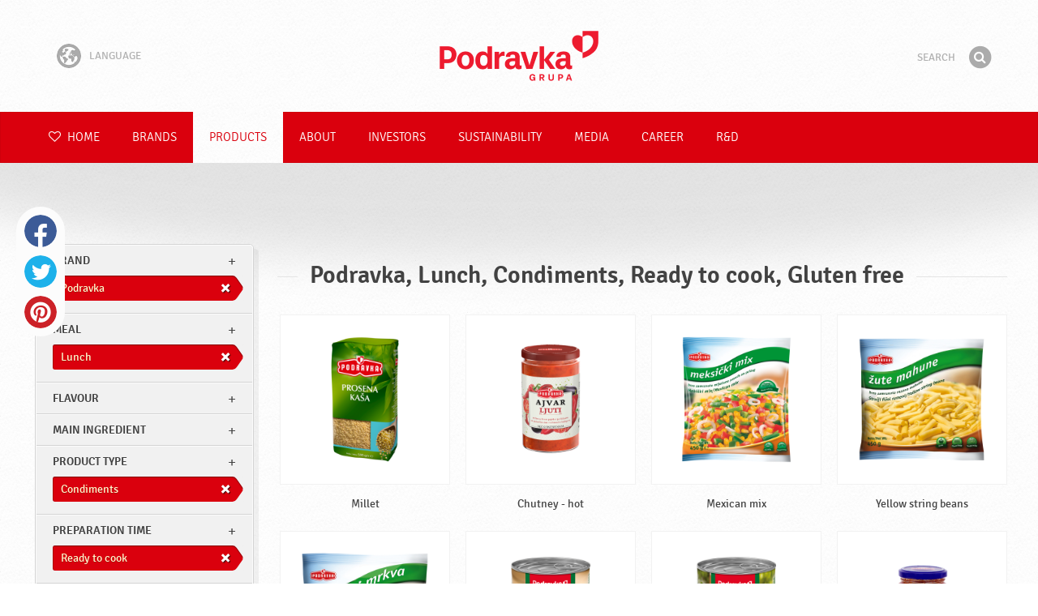

--- FILE ---
content_type: text/html; charset=UTF-8
request_url: https://www.podravka.com/products/podravka/?main-ingredient=fish&other-characteristics=for-vegetarians&preparation-time=cooked&product-type=extra&preparation=ready-to-cook&meal=lunch&misc=gluten-free&type=condiments
body_size: 9646
content:

<!doctype html>
<!--[if lt IE 7 ]> <html dir="ltr" lang="en" class="no-js ie6 lang-en"> <![endif]-->
<!--[if IE 7 ]>    <html dir="ltr" lang="en" class="no-js ie7 lang-en"> <![endif]-->
<!--[if IE 8 ]>    <html dir="ltr" lang="en" class="no-js ie8 lang-en"> <![endif]-->
<!--[if IE 9 ]>    <html dir="ltr" lang="en" class="no-js ie9 lang-en"> <![endif]-->
<!--[if (gt IE 9)|!(IE)]><!--> <html dir="ltr" lang="en" class="no-js lang-en"> <!--<![endif]-->
<head>

    
    
    <meta charset="utf-8">
    <title>Podravka, Lunch, Condiments, Ready to cook, Gluten free &#x2665; Podravka</title>
        <meta name="description" content="You do not have to know exactly what product you are looking for. Just tell us what you want to prepare and we will suggest the most suitable products...">
    <meta http-equiv="X-UA-Compatible" content="IE=edge,chrome=1">
    <meta name="viewport" content="user-scalable=no, initial-scale=1.0, maximum-scale=1.0, width=device-width, minimal-ui">

    <link rel="apple-touch-icon" sizes="57x57" href="//www.podravka.com/apple-touch-icon-57x57.png?v=2">
    <link rel="apple-touch-icon" sizes="114x114" href="//www.podravka.com/apple-touch-icon-114x114.png?v=2">
    <link rel="apple-touch-icon" sizes="72x72" href="//www.podravka.com/apple-touch-icon-72x72.png?v=2">
    <link rel="apple-touch-icon" sizes="144x144" href="//www.podravka.com/apple-touch-icon-144x144.png?v=2">
    <link rel="apple-touch-icon" sizes="60x60" href="//www.podravka.com/apple-touch-icon-60x60.png?v=2">
    <link rel="apple-touch-icon" sizes="120x120" href="//www.podravka.com/apple-touch-icon-120x120.png?v=2">
    <link rel="apple-touch-icon" sizes="76x76" href="//www.podravka.com/apple-touch-icon-76x76.png?v=2">
    <link rel="apple-touch-icon" sizes="152x152" href="//www.podravka.com/apple-touch-icon-152x152.png?v=2">
    <link rel="apple-touch-icon" sizes="180x180" href="//www.podravka.com/apple-touch-icon-180x180.png?v=2">
    <meta name="apple-mobile-web-app-title" content="Podravka">
    <link rel="icon" type="image/png" href="//www.podravka.com/favicon-192x192.png?v=2?v=2024120902" sizes="192x192">
    <link rel="icon" type="image/png" href="//www.podravka.com/favicon-160x160.png?v=2?v=2024120902" sizes="160x160">
    <link rel="icon" type="image/png" href="//www.podravka.com/favicon-96x96.png?v=2?v=2024120902" sizes="96x96">
    <link rel="icon" type="image/png" href="//www.podravka.com/favicon-16x16.png?v=2?v=2024120902" sizes="16x16">
    <link rel="icon" type="image/png" href="//www.podravka.com/favicon-32x32.png?v=2?v=2024120902" sizes="32x32">
    <meta name="msapplication-TileColor" content="#497a5d">
    <meta name="msapplication-TileImage" content="//www.podravka.com/mstile-144x144.png?v=2">
    <meta name="application-name" content="Podravka">

                
    <meta property="og:site_name" content="Podravka.com" />
    <meta property="og:title" content="Podravka, Lunch, Condiments, Ready to cook, Gluten free - Podravka" />
    <meta property="og:description" content="You do not have to know exactly what product you are looking for. Just tell us what you want to prepare and we will suggest the most suitable products..." />
    <meta property="og:url" content="https://www.podravka.com/products/podravka/?main-ingredient=fish&amp;other-characteristics=for-vegetarians&amp;preparation-time=cooked&amp;product-type=extra&amp;preparation=ready-to-cook&amp;meal=lunch&amp;misc=gluten-free&amp;type=condiments" />
    <meta property="og:type" content="website" />
    <meta property="og:image" content="/images/default.jpg?v=2" />

    
        
    <link href="//www.podravka.com/css/global.css?v=2024120902" rel="stylesheet">

    <link href="//www.podravka.com/css/font-awesome/css/font-awesome.min.css?v=2024120902" rel="stylesheet">

    
            <link rel="stylesheet" href="/css/kviki-consent/kviki-consent.css?v=2024120902">
        <link rel="stylesheet" href="/css/kviki-consent/kviki-consent-theme.css?v=2024120902">
    
    <link rel="dns-prefetch" href="//maps.gstatic.com">
    <link rel="dns-prefetch" href="//netdna.bootstrapcdn.com">
    <link rel="dns-prefetch" href="//www.googletagmanager.com">
        <link rel="dns-prefetch" href="//maps.googleapis.com">
    <link rel="dns-prefetch" href="//static.cdn.coolinarika.net">
    <link rel="dns-prefetch" href="//cdn.coolinarika.net">
    <link rel="dns-prefetch" href="//www.podravka.com"> 
            <link rel="canonical" href="https://www.podravka.com/products/podravka/?product-type=extra&amp;main-ingredient=fish&amp;meal=lunch&amp;preparation-time=cooked&amp;other-characteristics=for-vegetarians" />
    
    
    <script async src="//www.podravka.com/js/modernizr.custom.02035.js"></script>

    <script>document.cookie='resolution='+Math.max(screen.width,screen.height)+("devicePixelRatio" in window ? ","+devicePixelRatio : ",1")+'; path=/';</script>

    <script>
        window.grunticon=function(e){if(e&&3===e.length){var t=window,n=!(!t.document.createElementNS||!t.document.createElementNS("http://www.w3.org/2000/svg","svg").createSVGRect||!document.implementation.hasFeature("http://www.w3.org/TR/SVG11/feature#Image","1.1")||window.opera&&-1===navigator.userAgent.indexOf("Chrome")),o=function(o){var r=t.document.createElement("link"),a=t.document.getElementsByTagName("script")[0];r.rel="stylesheet",r.href=e[o&&n?0:o?1:2],a.parentNode.insertBefore(r,a)},r=new t.Image;r.onerror=function(){o(!1)},r.onload=function(){o(1===r.width&&1===r.height)},r.src="[data-uri]"}};
        grunticon(["//www.podravka.com/css/icons.data.svg.css?v=2024120902", "//www.podravka.com/css/icons.data.png.css?v=2024120902", "//www.podravka.com/css/icons.fallback.css?v=2024120902"]);
    </script>
    <noscript><link href="//www.podravka.com/css/icons.fallback.css" rel="stylesheet"></noscript>

    
    
    <!--[if IE]><meta http-equiv="imagetoolbar" content="no"><![endif]-->
    <!--[if lt IE 9]>
        <script src="//www.podravka.com/js/html5shiv.js"></script>
        <script src="//www.podravka.com/js/respond.min.js"></script>

        
        <link href="//www.podravka.com/css/ie.css" rel="stylesheet">
    <![endif]-->
    <!--[if IE 8]>
        <link href="//www.podravka.com/css/ie8.css" rel="stylesheet">
    <![endif]-->

                
            <script type="text/plain" data-category="analytics" data-service="google">
            // Define dataLayer and the gtag function.
            window.dataLayer = window.dataLayer || [];
            function gtag() { dataLayer.push(arguments); }

            // Set default consent to 'denied' as a placeholder
            gtag('consent', 'default', {
                'ad_storage': 'denied',
                'ad_user_data': 'denied',
                'ad_personalization': 'denied',
                'analytics_storage': 'denied',
                'wait_for_update': 500
            });

            // Set GTM start event
            dataLayer.push({'gtm.start': new Date().getTime(), 'event': 'gtm.js'});

            // Update consent to granted
            gtag('consent', 'update', {
                'ad_storage': 'granted',
                'ad_user_data': 'granted',
                'ad_personalization': 'granted',
                'analytics_storage': 'granted'
            });

            // Load script
            let gtmScript = document.createElement('script');
            gtmScript.async = true;
            gtmScript.src = 'https://www.googletagmanager.com/gtm.js?id=GTM-TBX26S';

            let firstScript = document.getElementsByTagName('script')[0];
            firstScript.parentNode.insertBefore(gtmScript,firstScript);
        </script>
    
    
            
</head>

<body>


    <noscript><iframe src="//www.googletagmanager.com/ns.html?id=GTM-TBX26S"
    height="0" width="0" style="display:none;visibility:hidden"></iframe></noscript>



<div class="Skipper">
    <a href="#content">Go to contents</a>
</div>

<div id="skrollr-body" class="NavMobilePusher">

    <header class="Header g-wrapper" role="banner">

        <div class="g g-16 g-container">

            <div class="Header-inner">
                
                                <a href="/" class="Logo" title="Home">Podravka</a>

                                                <div class="Header-wrapNavLang">
                    <div class="LanguageSwitcher">

                        <span class="LanguageSwitcher-trigger NavLang"><i role="presentation" aria-hidden="true" class="ic ic-language"></i> Language</span>

                        <ul class="LanguageSwitcher-list">
                                                                                    <li class="LanguageSwitcher-item">
                                <a href="//www.podravka.hr" class="NavLang">
                                    <i class="ic-flag ic-flag-hr"></i>
                                    <span>Hrvatski</span>
                                </a>
                            </li>
                                                                                    <li class="LanguageSwitcher-item">
                                <a href="//www.podravka.si" class="NavLang">
                                    <i class="ic-flag ic-flag-sl"></i>
                                    <span>Slovenščina</span>
                                </a>
                            </li>
                                                                                    <li class="LanguageSwitcher-item">
                                <a href="//www.podravka.cz" class="NavLang">
                                    <i class="ic-flag ic-flag-cz"></i>
                                    <span>Čeština</span>
                                </a>
                            </li>
                                                                                    <li class="LanguageSwitcher-item">
                                <a href="//www.podravka.sk" class="NavLang">
                                    <i class="ic-flag ic-flag-sk"></i>
                                    <span>Slovenčina</span>
                                </a>
                            </li>
                                                                                                                <li class="LanguageSwitcher-item">
                                <a href="//www.podravka.pl" class="NavLang">
                                    <i class="ic-flag ic-flag-pl"></i>
                                    <span>Polski</span>
                                </a>
                            </li>
                                                                                    <li class="LanguageSwitcher-item">
                                <a href="//www.podravka.ro" class="NavLang">
                                    <i class="ic-flag ic-flag-ro"></i>
                                    <span>Română</span>
                                </a>
                            </li>
                                                                                    <li class="LanguageSwitcher-item">
                                <a href="//www.podravka.de" class="NavLang">
                                    <i class="ic-flag ic-flag-de"></i>
                                    <span>Deutsch</span>
                                </a>
                            </li>
                                                                                                            </ul>
                    </div>
                </div>
                
                <div class="Header-wrapNavMobileLink">
                    <a class="NavMobileLink js-mobileNav" href="#mobile-nav">
                        <i role="presentation" aria-hidden="true" class="mobile-icon mobile-icon--navigation"></i>
                        <span class="u-isHiddenVisually">Navigation</span>
                    </a>
                </div>

                <div class="Header-wrapSearch">
                    <form method="get" action="https://www.podravka.com/search/" role="search" class="Search js-searchForm">
                        <fieldset class="Search-header">
                            <legend class="u-isHiddenVisually">Search</legend>

                            <label for="search_query" class="u-isHiddenVisually">Phrase</label>
                            <input type="search" id="search_query" class="Search-input js-searchInput" name="query" placeholder="Search" value="" autocomplete="off"/>

                            <button type="submit" class="Search-button js-searchSubmit">
                                <span class="fa-stack fa-lg">
                                    <i class="fa fa-circle fa-stack-2x"></i>
                                    <i class="fa fa-search fa-stack-1x fa-inverse"></i>
                                </span>
                                <span class="u-isHiddenVisually">Find</span>
                            </button>

                        </fieldset>
                    </form>
                </div>
                <div class="Header-wrapSearchMobileLink">
                    <a class="SearchMobileLink js-mobileSearch" href="#mobile-nav">
                        <span class="fa-stack fa-fw">
                          <i class="fa fa-circle fa-stack-2x"></i>
                          <i class="fa fa-search fa-stack-1x fa-inverse"></i>
                        </span>
                        <span class="u-isHiddenVisually">Search engine</span>
                    </a>
                </div>

                
            </div>
        </div>
    </header>

        
                
        
        <div class="StickyNav-holder ">
        <div class="StickyNav" data-0="position: relative;" data-top-top="position: fixed; top:0;" data-_nav_limit="transform:translateY(0px)" data-_nav_limit-63="transform:translateY(-63px)">
            <nav class="Nav js-Nav " role="navigation">
                <div class="Nav-inner">

                    <div class="Nav-section Nav-section--primary Nav-section--fullWidth">

                        <ul class="Nav-list Nav-list--primary">

                            <li class="Nav-listItem">
                                <a class="Nav-link Nav-link--with-icon Nav-link--homepage " href="/">
                                    <i class="fa fa-heart-o"></i> Home
                                </a>
                            </li>

                                                            <li class="Nav-listItem">
                                    <a class="Nav-link " href="https://www.podravka.com/brands/">Brands</a>

                                    
                                </li>
                                                            <li class="Nav-listItem">
                                    <a class="Nav-link  is-active " href="https://www.podravka.com/products/">Products</a>

                                    
                                </li>
                                                            <li class="Nav-listItem">
                                    <a class="Nav-link " href="https://www.podravka.com/about/">About</a>

                                    
                                </li>
                                                            <li class="Nav-listItem">
                                    <a class="Nav-link " href="https://www.podravka.com/investors/">Investors</a>

                                    
                                </li>
                                                            <li class="Nav-listItem">
                                    <a class="Nav-link " href="https://www.podravka.com/sustainability/">Sustainability</a>

                                    
                                </li>
                                                            <li class="Nav-listItem">
                                    <a class="Nav-link " href="https://www.podravka.com/media/">Media</a>

                                    
                                </li>
                                                            <li class="Nav-listItem">
                                    <a class="Nav-link " href="https://www.podravka.com/career/">Career</a>

                                    
                                </li>
                                                            <li class="Nav-listItem">
                                    <a class="Nav-link " href="https://www.podravka.com/r-d/">R&amp;D</a>

                                    
                                </li>
                            
                        </ul>

                    </div>

                    
                </div>
            </nav>
        </div>
    </div>

<main class="Content" role="main" >

    
<section class="Widget Widget--with-shadow g-wrapper">
    <div class="g g-16 g-container ProductChooser-overview">
        <div class="g-4 g Filter-container" data-module="toggle">

            <div class="Widget-wrapFilter">

                <div class="Filter" data-module="productFilter">
                    <ul class="Filter-list">
                        
                                                                        
                        
                                                <li class="Filter-group is-active ">
                            <div class="Filter-groupHead">
                                <a class="Filter-groupTitle js-expandFilters">brand</a>
                                                                <a href="https://www.podravka.com/products/?main-ingredient=fish&amp;other-characteristics=for-vegetarians&amp;preparation-time=cooked&amp;product-type=extra&amp;preparation=ready-to-cook&amp;meal=lunch&amp;misc=gluten-free&amp;type=condiments" class="Filter-activeItem">
                                    <span class="Filter-activeItem-inner">Podravka</span>
                                </a>
                                                            </div>
                            <ul class="Filter-options u-cf">
                                                                                                            <li class="Filter-optionItem filter-6c238f26-4cb4-11ea-bf68-6ebe9196330b">
                                            <a href="https://www.podravka.com/products/podravka/?main-ingredient=fish&amp;other-characteristics=for-vegetarians&amp;preparation-time=cooked&amp;product-type=extra&amp;preparation=ready-to-cook&amp;meal=lunch&amp;misc=gluten-free&amp;type=condiments" class="Filter-optionLink">
                                                Podravka
                                            </a>
                                        </li>
                                                                                                </ul>
                        </li>
                                                
                                                                        
                        
                                                
                                                                        
                        
                                                <li class="Filter-group is-active ">
                            <div class="Filter-groupHead">
                                <a class="Filter-groupTitle js-expandFilters">meal</a>
                                                                <a href="https://www.podravka.com/products/podravka/?main-ingredient=fish&amp;other-characteristics=for-vegetarians&amp;preparation-time=cooked&amp;product-type=extra&amp;preparation=ready-to-cook&amp;misc=gluten-free&amp;type=condiments" class="Filter-activeItem">
                                    <span class="Filter-activeItem-inner">Lunch</span>
                                </a>
                                                            </div>
                            <ul class="Filter-options u-cf">
                                                                                                            <li class="Filter-optionItem filter-652c55c8-4cb8-11ea-ac7b-0e036dab50a0">
                                            <a href="https://www.podravka.com/products/podravka/?main-ingredient=fish&amp;other-characteristics=for-vegetarians&amp;preparation-time=cooked&amp;product-type=extra&amp;preparation=ready-to-cook&amp;meal=brunch&amp;misc=gluten-free&amp;type=condiments" class="Filter-optionLink">
                                                Brunch
                                            </a>
                                        </li>
                                                                                                                                                <li class="Filter-optionItem filter-659f721a-4cb8-11ea-92b8-0e036dab50a0">
                                            <a href="https://www.podravka.com/products/podravka/?main-ingredient=fish&amp;other-characteristics=for-vegetarians&amp;preparation-time=cooked&amp;product-type=extra&amp;preparation=ready-to-cook&amp;meal=dinner&amp;misc=gluten-free&amp;type=condiments" class="Filter-optionLink">
                                                Dinner
                                            </a>
                                        </li>
                                                                                                                                                <li class="Filter-optionItem filter-64690672-4cb8-11ea-8976-96f78853aef9">
                                            <a href="https://www.podravka.com/products/podravka/?main-ingredient=fish&amp;other-characteristics=for-vegetarians&amp;preparation-time=cooked&amp;product-type=extra&amp;preparation=ready-to-cook&amp;meal=lunch&amp;misc=gluten-free&amp;type=condiments" class="Filter-optionLink">
                                                Lunch
                                            </a>
                                        </li>
                                                                                                </ul>
                        </li>
                                                
                                                                        
                        
                                                <li class="Filter-group ">
                            <div class="Filter-groupHead">
                                <a class="Filter-groupTitle js-expandFilters">Flavour</a>
                                                            </div>
                            <ul class="Filter-options u-cf">
                                                                                                            <li class="Filter-optionItem filter-18149690-4cb5-11ea-8d76-166ec522f817">
                                            <a href="https://www.podravka.com/products/podravka/?main-ingredient=fish&amp;other-characteristics=for-vegetarians&amp;preparation-time=cooked&amp;product-type=extra&amp;preparation=ready-to-cook&amp;meal=lunch&amp;misc=gluten-free&amp;type=condiments&amp;flavor=salty" class="Filter-optionLink">
                                                Salty
                                            </a>
                                        </li>
                                                                                                </ul>
                        </li>
                                                
                                                                        
                        
                                                <li class="Filter-group ">
                            <div class="Filter-groupHead">
                                <a class="Filter-groupTitle js-expandFilters">Main ingredient</a>
                                                            </div>
                            <ul class="Filter-options u-cf">
                                                                                                            <li class="Filter-optionItem filter-5ea35274-4cb8-11ea-b13c-8a85fbf4fcec">
                                            <a href="https://www.podravka.com/products/podravka/?main-ingredient=fish&amp;other-characteristics=for-vegetarians&amp;preparation-time=cooked&amp;product-type=extra&amp;preparation=ready-to-cook&amp;meal=lunch&amp;misc=gluten-free&amp;type=condiments&amp;main_ingredient=vegetables" class="Filter-optionLink">
                                                Vegetables
                                            </a>
                                        </li>
                                                                                                                                                <li class="Filter-optionItem filter-5fa00a8c-4cb8-11ea-b846-76097483ee4b">
                                            <a href="https://www.podravka.com/products/podravka/?main-ingredient=fish&amp;other-characteristics=for-vegetarians&amp;preparation-time=cooked&amp;product-type=extra&amp;preparation=ready-to-cook&amp;meal=lunch&amp;misc=gluten-free&amp;type=condiments&amp;main_ingredient=pulses" class="Filter-optionLink">
                                                Pulses
                                            </a>
                                        </li>
                                                                                                </ul>
                        </li>
                                                
                                                                        
                        
                                                <li class="Filter-group is-active ">
                            <div class="Filter-groupHead">
                                <a class="Filter-groupTitle js-expandFilters">Product type</a>
                                                                <a href="https://www.podravka.com/products/podravka/?main-ingredient=fish&amp;other-characteristics=for-vegetarians&amp;preparation-time=cooked&amp;product-type=extra&amp;preparation=ready-to-cook&amp;meal=lunch&amp;misc=gluten-free" class="Filter-activeItem">
                                    <span class="Filter-activeItem-inner">Condiments</span>
                                </a>
                                                            </div>
                            <ul class="Filter-options u-cf">
                                                                                                            <li class="Filter-optionItem filter-57216bbc-4cb8-11ea-a7c0-166ec522f817">
                                            <a href="https://www.podravka.com/products/podravka/?main-ingredient=fish&amp;other-characteristics=for-vegetarians&amp;preparation-time=cooked&amp;product-type=extra&amp;preparation=ready-to-cook&amp;meal=lunch&amp;misc=gluten-free&amp;type=condiments" class="Filter-optionLink">
                                                Condiments
                                            </a>
                                        </li>
                                                                                                </ul>
                        </li>
                                                
                                                                        
                        
                                                <li class="Filter-group is-active ">
                            <div class="Filter-groupHead">
                                <a class="Filter-groupTitle js-expandFilters">Preparation time</a>
                                                                <a href="https://www.podravka.com/products/podravka/?main-ingredient=fish&amp;other-characteristics=for-vegetarians&amp;preparation-time=cooked&amp;product-type=extra&amp;meal=lunch&amp;misc=gluten-free&amp;type=condiments" class="Filter-activeItem">
                                    <span class="Filter-activeItem-inner">Ready to cook</span>
                                </a>
                                                            </div>
                            <ul class="Filter-options u-cf">
                                                                                                            <li class="Filter-optionItem filter-6697f2f0-4cb8-11ea-8601-96f78853aef9">
                                            <a href="https://www.podravka.com/products/podravka/?main-ingredient=fish&amp;other-characteristics=for-vegetarians&amp;preparation-time=cooked&amp;product-type=extra&amp;preparation=ready-to-cook&amp;meal=lunch&amp;misc=gluten-free&amp;type=condiments" class="Filter-optionLink">
                                                Ready to cook
                                            </a>
                                        </li>
                                                                                                </ul>
                        </li>
                                                
                                                                        
                        
                                                <li class="Filter-group is-active ">
                            <div class="Filter-groupHead">
                                <a class="Filter-groupTitle js-expandFilters">Other characteristics</a>
                                                                <a href="https://www.podravka.com/products/podravka/?main-ingredient=fish&amp;other-characteristics=for-vegetarians&amp;preparation-time=cooked&amp;product-type=extra&amp;preparation=ready-to-cook&amp;meal=lunch&amp;type=condiments" class="Filter-activeItem">
                                    <span class="Filter-activeItem-inner">Gluten free</span>
                                </a>
                                                            </div>
                            <ul class="Filter-options u-cf">
                                                                                                            <li class="Filter-optionItem filter-689dfb9e-4cb8-11ea-bbb5-8a85fbf4fcec">
                                            <a href="https://www.podravka.com/products/podravka/?main-ingredient=fish&amp;other-characteristics=for-vegetarians&amp;preparation-time=cooked&amp;product-type=extra&amp;preparation=ready-to-cook&amp;meal=lunch&amp;misc=gluten-free&amp;type=condiments" class="Filter-optionLink">
                                                Gluten free
                                            </a>
                                        </li>
                                                                                                                                                <li class="Filter-optionItem filter-69307226-4cb8-11ea-a8c3-8a85fbf4fcec">
                                            <a href="https://www.podravka.com/products/podravka/?main-ingredient=fish&amp;other-characteristics=for-vegetarians&amp;preparation-time=cooked&amp;product-type=extra&amp;preparation=ready-to-cook&amp;meal=lunch&amp;misc=for-vegetarians&amp;type=condiments" class="Filter-optionLink">
                                                For vegetarians
                                            </a>
                                        </li>
                                                                                                                                                <li class="Filter-optionItem filter-6adffe3e-4cb8-11ea-b652-96d7128d3344">
                                            <a href="https://www.podravka.com/products/podravka/?main-ingredient=fish&amp;other-characteristics=for-vegetarians&amp;preparation-time=cooked&amp;product-type=extra&amp;preparation=ready-to-cook&amp;meal=lunch&amp;misc=halal&amp;type=condiments" class="Filter-optionLink">
                                                Halal
                                            </a>
                                        </li>
                                                                                                                                                <li class="Filter-optionItem filter-6b3bd8e4-4cb8-11ea-ba37-96d7128d3344">
                                            <a href="https://www.podravka.com/products/podravka/?main-ingredient=fish&amp;other-characteristics=for-vegetarians&amp;preparation-time=cooked&amp;product-type=extra&amp;preparation=ready-to-cook&amp;meal=lunch&amp;misc=kosher-1&amp;type=condiments" class="Filter-optionLink">
                                                Kosher
                                            </a>
                                        </li>
                                                                                                </ul>
                        </li>
                                                                    </ul>

                    <form class="js-searchForm for-products" method="get" action="https://www.podravka.com/products/podravka/?main-ingredient=fish&amp;other-characteristics=for-vegetarians&amp;preparation-time=cooked&amp;product-type=extra&amp;preparation=ready-to-cook&amp;meal=lunch&amp;misc=gluten-free&amp;type=condiments" data-module="productSearch">
                        <fieldset class="Filter-groupHead">
                                                        <div class="Filter-serpSearch">
                                <input class="js-searchInput" id="sidebar-search" type="search" placeholder="Or write a product name" name="inquiry" value="" autocomplete="off">

                                <button type="submit" class="Search-button js-searchSubmit">
                                    <i role="presentation" aria-hidden="true" class="fa fa-search"></i>
                                    <span class="u-isHiddenVisually">Find</span>
                                </button>
                            </div>
                        </fieldset>
                    </form>

                </div>

                                                <div class="Filter">
                    <ul class="Filter-list">
                        <li class="Filter-group">
                            <ul class="Filter-options u-cf u-block">
                                <li class="Filter-optionItem">
                                    <a href="https://www.podravka.com/products/all/" class="Filter-optionLink">All products</a>
                                </li>
                                <li class="Filter-optionItem">
                                    <a href="https://www.podravka.com/products/?main-ingredient=fish&amp;other-characteristics=for-vegetarians&amp;preparation-time=cooked&amp;product-type=extra&amp;preparation=ready-to-cook&amp;meal=lunch&amp;misc=gluten-free&amp;type=condiments&amp;new=yes" class="Filter-optionLink">New products</a>
                                </li>
                            </ul>
                        </li>
                    </ul>
                </div>

            </div>

            
            <a href="#" class="Filter-toggler rwd-hidden-gamma-s" data-action="toggler" data-group="ProductChooser" data-target=".Filter-container" data-switch="Filter-isOpen">
                <span class="Text-inactive">Filter or search products</span>
                <span class="Text-active">Hide product filters</span>
            </a>
            <a href="#" class="Filter-overlay" title="Hide product filters" data-action="toggler" data-group="ProductChooser" data-target=".Filter-container" data-remove="Filter-isOpen">Hide product filters</a>

        </div>

                <div class="g-12 g">
            <div class="Widget-inner Widget-inner--fullSize">

                                    <h1 class="Widget-title Widget-title--with-line Widget-title--left">Podravka, Lunch, Condiments, Ready to cook, Gluten free</h1>
                

                                                <div class="Widget-wrapMedia">
                    <div class="js-scrollContainer" data-module="infiniteScroll">
                        <div class="js-products">
                                    
                
    

    <ul class="Media Media--small js-ProductContainer" >
        
            
    

    <li class="Media-item Product  g-1" >
                <a class="Media-item-link Product-link Product-link--hover-alpha js-hoverProduct" href="https://www.podravka.com/product/millet/" title="Millet">
            <div class="Product-imageWrap" id="product-a0aa3942-4d82-11ea-ac66-96d7128d3344">
                <div class="Product-imageWrapInner">
                    <img src="/images/default.jpg?v=2" data-src="https://piovariations.cdn.podravka.net/3bc56d64-4989-11ea-81a3-d24d751c28c6/v/80b05402-a425-11e9-8ef8-428d8064809a/400x400-80b0588a-a425-11e9-9844-428d8064809a.png" width="220" height="400" alt="Millet" class="Product-image Media-item-image lazyload"/>
                </div>
            </div>
            <div class="Product-text Media-item-text">
                <span class="Product-title Media-item-title">Millet</span>
                                <span class="Product-meta"></span>
                            </div>
                                </a>
    </li>



        
            
    

    <li class="Media-item Product  g-1" >
                <a class="Media-item-link Product-link Product-link--hover-alpha js-hoverProduct" href="https://www.podravka.com/product/chutney-hot/" title="Chutney - hot">
            <div class="Product-imageWrap" id="product-9a6e8e7a-4d82-11ea-9f32-1647745723bb">
                <div class="Product-imageWrapInner">
                    <img src="/images/default.jpg?v=2" data-src="https://piovariations.cdn.podravka.net/5fabfbaa-498c-11ea-a9d6-3296b6e23648/v/80b05402-a425-11e9-8ef8-428d8064809a/400x400-80b0588a-a425-11e9-9844-428d8064809a.png" width="263" height="400" alt="Chutney - hot" class="Product-image Media-item-image lazyload"/>
                </div>
            </div>
            <div class="Product-text Media-item-text">
                <span class="Product-title Media-item-title">Chutney - hot</span>
                                <span class="Product-meta"></span>
                            </div>
                                </a>
    </li>



        
            
    

    <li class="Media-item Product  g-1" >
                <a class="Media-item-link Product-link Product-link--hover-alpha js-hoverProduct" href="https://www.podravka.com/product/mexican-mix/" title="Mexican mix">
            <div class="Product-imageWrap" id="product-7c46b164-4d84-11ea-9ae2-96d7128d3344">
                <div class="Product-imageWrapInner">
                    <img src="/images/default.jpg?v=2" data-src="https://piovariations.cdn.podravka.net/1e0595e2-4989-11ea-911b-3296b6e23648/v/80b05402-a425-11e9-8ef8-428d8064809a/400x400-80b0588a-a425-11e9-9844-428d8064809a.png" width="349" height="400" alt="Mexican mix" class="Product-image Media-item-image lazyload"/>
                </div>
            </div>
            <div class="Product-text Media-item-text">
                <span class="Product-title Media-item-title">Mexican mix</span>
                                <span class="Product-meta"></span>
                            </div>
                                </a>
    </li>



        
            
    

    <li class="Media-item Product  g-1" >
                <a class="Media-item-link Product-link Product-link--hover-alpha js-hoverProduct" href="https://www.podravka.com/product/yellow-string-beans/" title="Yellow string beans">
            <div class="Product-imageWrap" id="product-9dfb7b3e-4d82-11ea-8e5b-0e036dab50a0">
                <div class="Product-imageWrapInner">
                    <img src="/images/default.jpg?v=2" data-src="https://piovariations.cdn.podravka.net/1e1b70d8-4989-11ea-9d66-d24d751c28c6/v/80b05402-a425-11e9-8ef8-428d8064809a/400x400-80b0588a-a425-11e9-9844-428d8064809a.png" width="400" height="393" alt="Yellow string beans" class="Product-image Media-item-image lazyload"/>
                </div>
            </div>
            <div class="Product-text Media-item-text">
                <span class="Product-title Media-item-title">Yellow string beans</span>
                                <span class="Product-meta"></span>
                            </div>
                                </a>
    </li>



        
            
    

    <li class="Media-item Product  g-1" >
                <a class="Media-item-link Product-link Product-link--hover-alpha js-hoverProduct" href="https://www.podravka.com/product/peas-and-carrots/" title="Peas and carrots">
            <div class="Product-imageWrap" id="product-9ccdc00a-4d82-11ea-8aee-96d7128d3344">
                <div class="Product-imageWrapInner">
                    <img src="/images/default.jpg?v=2" data-src="https://piovariations.cdn.podravka.net/20d6a4c8-4989-11ea-b52f-3296b6e23648/v/80b05402-a425-11e9-8ef8-428d8064809a/400x400-80b0588a-a425-11e9-9844-428d8064809a.png" width="397" height="400" alt="Peas and carrots" class="Product-image Media-item-image lazyload"/>
                </div>
            </div>
            <div class="Product-text Media-item-text">
                <span class="Product-title Media-item-title">Peas and carrots</span>
                                <span class="Product-meta"></span>
                            </div>
                                </a>
    </li>



        
            
    

    <li class="Media-item Product  g-1" >
                <a class="Media-item-link Product-link Product-link--hover-alpha js-hoverProduct" href="https://www.podravka.com/product/brown-beans/" title="Brown beans">
            <div class="Product-imageWrap" id="product-7722bb1a-4d84-11ea-a700-76097483ee4b">
                <div class="Product-imageWrapInner">
                    <img src="/images/default.jpg?v=2" data-src="https://piovariations.cdn.podravka.net/80150ec8-5330-11f0-83e3-ea94bf798845/v/80b05402-a425-11e9-8ef8-428d8064809a/400x400-80b0588a-a425-11e9-9844-428d8064809a.png" width="318" height="400" alt="Brown beans" class="Product-image Media-item-image lazyload"/>
                </div>
            </div>
            <div class="Product-text Media-item-text">
                <span class="Product-title Media-item-title">Brown beans</span>
                                <span class="Product-meta"></span>
                            </div>
                                </a>
    </li>



        
            
    

    <li class="Media-item Product  g-1" >
                <a class="Media-item-link Product-link Product-link--hover-alpha js-hoverProduct" href="https://www.podravka.com/product/white-beans/" title="White beans">
            <div class="Product-imageWrap" id="product-76f7563c-4d84-11ea-9fb5-166ec522f817">
                <div class="Product-imageWrapInner">
                    <img src="/images/default.jpg?v=2" data-src="https://piovariations.cdn.podravka.net/9f28711e-5372-11f0-8186-ea94bf798845/v/80b05402-a425-11e9-8ef8-428d8064809a/400x400-80b0588a-a425-11e9-9844-428d8064809a.png" width="318" height="400" alt="White beans" class="Product-image Media-item-image lazyload"/>
                </div>
            </div>
            <div class="Product-text Media-item-text">
                <span class="Product-title Media-item-title">White beans</span>
                                <span class="Product-meta"></span>
                            </div>
                                </a>
    </li>



        
            
    

    <li class="Media-item Product  g-1" >
                <a class="Media-item-link Product-link Product-link--hover-alpha js-hoverProduct" href="https://www.podravka.com/product/hot-salsa/" title="Hot salsa">
            <div class="Product-imageWrap" id="product-f58576ec-4d83-11ea-ab90-e6d9a53d764c">
                <div class="Product-imageWrapInner">
                    <img src="/images/default.jpg?v=2" data-src="https://piovariations.cdn.podravka.net/fc76f3ac-4989-11ea-abfc-d24d751c28c6/v/80b05402-a425-11e9-8ef8-428d8064809a/400x400-80b0588a-a425-11e9-9844-428d8064809a.png" width="286" height="400" alt="Hot salsa" class="Product-image Media-item-image lazyload"/>
                </div>
            </div>
            <div class="Product-text Media-item-text">
                <span class="Product-title Media-item-title">Hot salsa</span>
                                <span class="Product-meta"></span>
                            </div>
                                </a>
    </li>



        
            
    

    <li class="Media-item Product  g-1" >
                <a class="Media-item-link Product-link Product-link--hover-alpha js-hoverProduct" href="https://www.podravka.com/product/salsa/" title="Salsa">
            <div class="Product-imageWrap" id="product-9f9899e0-4d82-11ea-8637-166ec522f817">
                <div class="Product-imageWrapInner">
                    <img src="/images/default.jpg?v=2" data-src="https://piovariations.cdn.podravka.net/fcd17fc0-4989-11ea-a639-0a38030d5478/v/80b05402-a425-11e9-8ef8-428d8064809a/400x400-80b0588a-a425-11e9-9844-428d8064809a.png" width="299" height="400" alt="Salsa" class="Product-image Media-item-image lazyload"/>
                </div>
            </div>
            <div class="Product-text Media-item-text">
                <span class="Product-title Media-item-title">Salsa</span>
                                <span class="Product-meta"></span>
                            </div>
                                </a>
    </li>



        
            
    

    <li class="Media-item Product  g-1" >
                <a class="Media-item-link Product-link Product-link--hover-alpha js-hoverProduct" href="https://www.podravka.com/product/summer-mix/" title="Summer mix">
            <div class="Product-imageWrap" id="product-9cd1635e-4d82-11ea-a755-0e036dab50a0">
                <div class="Product-imageWrapInner">
                    <img src="/images/default.jpg?v=2" data-src="https://piovariations.cdn.podravka.net/1e05d4bc-4989-11ea-b773-ce112d69bf05/v/80b05402-a425-11e9-8ef8-428d8064809a/400x400-80b0588a-a425-11e9-9844-428d8064809a.png" width="354" height="400" alt="Summer mix" class="Product-image Media-item-image lazyload"/>
                </div>
            </div>
            <div class="Product-text Media-item-text">
                <span class="Product-title Media-item-title">Summer mix</span>
                                <span class="Product-meta"></span>
                            </div>
                                </a>
    </li>



        
            
    

    <li class="Media-item Product  g-1" >
                <a class="Media-item-link Product-link Product-link--hover-alpha js-hoverProduct" href="https://www.podravka.com/product/green-string-beans/" title="Green string beans">
            <div class="Product-imageWrap" id="product-9dfaae66-4d82-11ea-b40b-0e036dab50a0">
                <div class="Product-imageWrapInner">
                    <img src="/images/default.jpg?v=2" data-src="https://piovariations.cdn.podravka.net/1e119108-4989-11ea-8b20-5200a71caea1/v/80b05402-a425-11e9-8ef8-428d8064809a/400x400-80b0588a-a425-11e9-9844-428d8064809a.png" width="355" height="400" alt="Green string beans" class="Product-image Media-item-image lazyload"/>
                </div>
            </div>
            <div class="Product-text Media-item-text">
                <span class="Product-title Media-item-title">Green string beans</span>
                                <span class="Product-meta"></span>
                            </div>
                                </a>
    </li>



        
            
    

    <li class="Media-item Product  g-1" >
                <a class="Media-item-link Product-link Product-link--hover-alpha js-hoverProduct" href="https://www.podravka.com/product/rich-vegetable-mix/" title="Rich vegetable mix">
            <div class="Product-imageWrap" id="product-72073138-4d84-11ea-aa8f-0e036dab50a0">
                <div class="Product-imageWrapInner">
                    <img src="/images/default.jpg?v=2" data-src="https://piovariations.cdn.podravka.net/210bbf0a-4989-11ea-a075-d24d751c28c6/v/80b05402-a425-11e9-8ef8-428d8064809a/400x400-80b0588a-a425-11e9-9844-428d8064809a.png" width="371" height="400" alt="Rich vegetable mix" class="Product-image Media-item-image lazyload"/>
                </div>
            </div>
            <div class="Product-text Media-item-text">
                <span class="Product-title Media-item-title">Rich vegetable mix</span>
                                <span class="Product-meta"></span>
                            </div>
                                </a>
    </li>



        
        
        
    </ul>

    
    


                                                        <div class="js-productsPagination">
                                <a href="/products/podravka/?main-ingredient=fish&amp;other-characteristics=for-vegetarians&amp;preparation-time=cooked&amp;product-type=extra&amp;preparation=ready-to-cook&amp;meal=lunch&amp;misc=gluten-free&amp;type=condiments&amp;page=2" class="js-showMoreProducts u-isHiddenVisually">Show more products</a>
                            </div>
                                                    </div>
                    </div>
                </div>
                            </div>
        </div>

            </div>
</section>



</main><!-- /end .Content -->

<div class="Share">
    <p class="u-textCenter mb-s">If you liked this content, share it</p>
    <ul><li class="Share-item"><a class="Share-link Share-link--facebook" href="https://www.facebook.com/sharer/sharer.php?u=https://www.podravka.com/products/podravka/?main-ingredient=fish&amp;other-characteristics=for-vegetarians&amp;preparation-time=cooked&amp;product-type=extra&amp;preparation=ready-to-cook&amp;meal=lunch&amp;misc=gluten-free&amp;type=condiments" onclick="javascript:window.open(this.href, 'popup', 'toolbar=0,status=0,width=' + 600 + ',height=' + 450); return false;">Facebook</a></li><li class="Share-item"><a class="Share-link Share-link--twitter" href="https://twitter.com/intent/tweet?url=https://www.podravka.com/products/podravka/?main-ingredient=fish&amp;other-characteristics=for-vegetarians&amp;preparation-time=cooked&amp;product-type=extra&amp;preparation=ready-to-cook&amp;meal=lunch&amp;misc=gluten-free&amp;type=condiments&amp;text=Podravka, Lunch, Condiments, Ready to cook, Gluten free &#x2665; Podravka" onclick="javascript:window.open(this.href, 'popup', 'toolbar=0,status=0,width=' + 600 + ',height=' + 450); return false;">Twitter</a></li><!--<li class="Share-item"><a class="Share-link Share-link--google-plus" href="https://plus.google.com/share?url=https://www.podravka.com/products/podravka/?main-ingredient=fish&amp;other-characteristics=for-vegetarians&amp;preparation-time=cooked&amp;product-type=extra&amp;preparation=ready-to-cook&amp;meal=lunch&amp;misc=gluten-free&amp;type=condiments" onclick="javascript:window.open(this.href, 'popup', 'toolbar=0,status=0,width=' + 600 + ',height=' + 450); return false;">Google+</a></li>--><li class="Share-item"><a class="Share-link Share-link--pinterest" href="//www.pinterest.com/pin/create/button/?url=https://www.podravka.com/products/podravka/?main-ingredient=fish&amp;other-characteristics=for-vegetarians&amp;preparation-time=cooked&amp;product-type=extra&amp;preparation=ready-to-cook&amp;meal=lunch&amp;misc=gluten-free&amp;type=condiments&media=/images/default.jpg?v=2&description=Podravka, Lunch, Condiments, Ready to cook, Gluten free &#x2665; Podravka" onclick="javascript:window.open(this.href, 'popup', 'toolbar=0,status=0,width=' + 600 + ',height=' + 450); return false;">Pinterest</a></li><li class="Share-item Share-item--mobile"><a class="Share-link Share-link--viber" href="viber://forward?text=https://www.podravka.com/products/podravka/?main-ingredient=fish&amp;other-characteristics=for-vegetarians&amp;preparation-time=cooked&amp;product-type=extra&amp;preparation=ready-to-cook&amp;meal=lunch&amp;misc=gluten-free&amp;type=condiments">Viber</a></li><li class="Share-item Share-item--mobile"><a class="Share-link Share-link--whatsapp" href="whatsapp://send?text=https://www.podravka.com/products/podravka/?main-ingredient=fish&amp;other-characteristics=for-vegetarians&amp;preparation-time=cooked&amp;product-type=extra&amp;preparation=ready-to-cook&amp;meal=lunch&amp;misc=gluten-free&amp;type=condiments">Whatsapp</a></li>    </ul>
</div>

<nav class="NavMobile" id="mobile-nav">

    <form method="get" action="https://www.podravka.com/search/" role="search" class="js-searchForm">
        <fieldset class="mNav-serp">
            <legend class="u-isHiddenVisually">Search</legend>

            <label for="mobile_search" class="u-isHiddenVisually">Phrase</label>
            <input type="search" id="mobile_serach" class="js-searchInput" name="query" placeholder="Search" value="" />

            <button type="submit" class="Search-button js-searchSubmit">
                <span class="fa-stack fa-fw">
                    <i class="fa fa-circle fa-stack-2x"></i>
                    <i class="fa fa-search fa-stack-1x fa-inverse"></i>
                </span>
                <span class="u-isHiddenVisually">Find</span>
            </button>

        </fieldset>
    </form>

    <div class="mvNav-container">

        <ul class="mNav-list">
            <li class="mNav-item">
                <a class="mNav-link " href="/"><i class="u-pullRight fa fa-heart"></i> Home</a>
            </li>
                            <li class="mNav-item">
                    <a class="mNav-link " href="https://www.podravka.com/brands/">Brands</a>
                                    </li>
                            <li class="mNav-item">
                    <a class="mNav-link  is-active " href="https://www.podravka.com/products/">Products</a>
                                    </li>
                            <li class="mNav-item">
                    <a class="mNav-link " href="https://www.podravka.com/about/">About</a>
                                        <i class="fa fa-angle-down icon-subMenu mNav-link js-toggleSubNav "></i>
                    <ul class="mNav-subList">
                                                    <li class="mNav-subItem"><a class="mNav-link " href="https://www.podravka.com/about/supervisory-board/">Supervisory Board</a></li>
                                                    <li class="mNav-subItem"><a class="mNav-link " href="https://www.podravka.com/about/always-with-heart/">Always with heart</a></li>
                                                    <li class="mNav-subItem"><a class="mNav-link " href="https://www.podravka.com/about/markets/">Markets</a></li>
                                                    <li class="mNav-subItem"><a class="mNav-link " href="https://www.podravka.com/about/awards/">Awards</a></li>
                                                    <li class="mNav-subItem"><a class="mNav-link " href="https://www.podravka.com/about/management-board/">Management Board</a></li>
                                                    <li class="mNav-subItem"><a class="mNav-link " href="https://www.podravka.com/about/history/">History</a></li>
                                                    <li class="mNav-subItem"><a class="mNav-link " href="https://www.podravka.com/about/employees/">Employees</a></li>
                                                    <li class="mNav-subItem"><a class="mNav-link " href="https://www.podravka.com/about/management-board-old/">Management board-old</a></li>
                                                    <li class="mNav-subItem"><a class="mNav-link " href="https://www.podravka.com/about/products/">Products</a></li>
                                            </ul>
                                    </li>
                            <li class="mNav-item">
                    <a class="mNav-link " href="https://www.podravka.com/investors/">Investors</a>
                                        <i class="fa fa-angle-down icon-subMenu mNav-link js-toggleSubNav "></i>
                    <ul class="mNav-subList">
                                                    <li class="mNav-subItem"><a class="mNav-link " href="https://www.podravka.com/investors/financial-reports/">Financial reports</a></li>
                                                    <li class="mNav-subItem"><a class="mNav-link " href="https://www.podravka.com/investors/key-financial-indicators/">Key financial indicators</a></li>
                                                    <li class="mNav-subItem"><a class="mNav-link " href="https://www.podravka.com/investors/presentations/">Presentations</a></li>
                                                    <li class="mNav-subItem"><a class="mNav-link " href="https://www.podravka.com/investors/corporate-governance/">Corporate governance</a></li>
                                                    <li class="mNav-subItem"><a class="mNav-link " href="https://www.podravka.com/investors/share/">Share</a></li>
                                                    <li class="mNav-subItem"><a class="mNav-link " href="https://www.podravka.com/investors/news/">News</a></li>
                                            </ul>
                                    </li>
                            <li class="mNav-item">
                    <a class="mNav-link " href="https://www.podravka.com/sustainability/">Sustainability</a>
                                        <i class="fa fa-angle-down icon-subMenu mNav-link js-toggleSubNav "></i>
                    <ul class="mNav-subList">
                                                    <li class="mNav-subItem"><a class="mNav-link " href="https://www.podravka.com/sustainability/management-systems/">Management systems</a></li>
                                                    <li class="mNav-subItem"><a class="mNav-link " href="https://www.podravka.com/sustainability/certificates/">Certificates</a></li>
                                                    <li class="mNav-subItem"><a class="mNav-link " href="https://www.podravka.com/sustainability/sustainable-business-strategy/">Sustainable business strategy</a></li>
                                                    <li class="mNav-subItem"><a class="mNav-link " href="https://www.podravka.com/sustainability/news/">News</a></li>
                                                    <li class="mNav-subItem"><a class="mNav-link " href="https://www.podravka.com/responsibility/consumers/">Consumers</a></li>
                                                    <li class="mNav-subItem"><a class="mNav-link " href="https://www.podravka.com/sustainability/food-safety/">Food safety</a></li>
                                                    <li class="mNav-subItem"><a class="mNav-link " href="https://www.podravka.com/sustainability/sustainable-development/">Sustainable development</a></li>
                                                    <li class="mNav-subItem"><a class="mNav-link " href="https://www.podravka.com/sustainability/society/">Society</a></li>
                                                    <li class="mNav-subItem"><a class="mNav-link " href="https://www.podravka.com/sustainability/sponsorships-and-foundation/">Sponsorships and foundation</a></li>
                                                    <li class="mNav-subItem"><a class="mNav-link " href="https://www.podravka.com/sustainability/economy/">Economy</a></li>
                                                    <li class="mNav-subItem"><a class="mNav-link " href="https://www.podravka.com/sustainability/corporate-social-responsibility/">Corporate social responsibility</a></li>
                                                    <li class="mNav-subItem"><a class="mNav-link " href="https://www.podravka.com/sustainability/reporting/">Reporting</a></li>
                                                    <li class="mNav-subItem"><a class="mNav-link " href="https://www.podravka.com/sustainability/nutritional-strategy/">Nutritional strategy</a></li>
                                                    <li class="mNav-subItem"><a class="mNav-link " href="https://www.podravka.com/sustainability/environment/">Environment</a></li>
                                                    <li class="mNav-subItem"><a class="mNav-link " href="https://www.podravka.com/sustainability/environment/">Environment</a></li>
                                                    <li class="mNav-subItem"><a class="mNav-link " href="https://www.podravka.com/responsibility/conference-knowledge-in-focus-2015/">Conference Knowledge in Focus 2015</a></li>
                                            </ul>
                                    </li>
                            <li class="mNav-item">
                    <a class="mNav-link " href="https://www.podravka.com/media/">Media</a>
                                        <i class="fa fa-angle-down icon-subMenu mNav-link js-toggleSubNav "></i>
                    <ul class="mNav-subList">
                                                    <li class="mNav-subItem"><a class="mNav-link " href="https://www.podravka.com/media/product-catalogues/">Product catalogues</a></li>
                                                    <li class="mNav-subItem"><a class="mNav-link " href="https://www.podravka.com/media/campaigns/">Campaigns</a></li>
                                                    <li class="mNav-subItem"><a class="mNav-link " href="https://www.podravka.com/media/podravka-newsletter/">Podravka newsletter</a></li>
                                                    <li class="mNav-subItem"><a class="mNav-link " href="https://www.podravka.com/media/news/">News</a></li>
                                                    <li class="mNav-subItem"><a class="mNav-link " href="https://www.podravka.com/media/media-releases/">Media releases</a></li>
                                            </ul>
                                    </li>
                            <li class="mNav-item">
                    <a class="mNav-link " href="https://www.podravka.com/career/">Career</a>
                                        <i class="fa fa-angle-down icon-subMenu mNav-link js-toggleSubNav "></i>
                    <ul class="mNav-subList">
                                                    <li class="mNav-subItem"><a class="mNav-link " href="https://www.podravka.com/career/join-us/">Join us</a></li>
                                                    <li class="mNav-subItem"><a class="mNav-link " href="https://www.podravka.com/career/interviews-with-employees/">Interviews with employees</a></li>
                                                    <li class="mNav-subItem"><a class="mNav-link " href="https://www.podravka.com/career/news/">News</a></li>
                                                    <li class="mNav-subItem"><a class="mNav-link " href="https://www.podravka.com/career/shape-recipe-for-challenge/">SHAPE - Recipe for challenge</a></li>
                                                    <li class="mNav-subItem"><a class="mNav-link " href="https://www.podravka.com/career/students/">Students</a></li>
                                            </ul>
                                    </li>
                            <li class="mNav-item">
                    <a class="mNav-link " href="https://www.podravka.com/r-d/">R&amp;D</a>
                                        <i class="fa fa-angle-down icon-subMenu mNav-link js-toggleSubNav "></i>
                    <ul class="mNav-subList">
                                                    <li class="mNav-subItem"><a class="mNav-link " href="https://www.podravka.com/r-d/about-us/">About us</a></li>
                                                    <li class="mNav-subItem"><a class="mNav-link " href="https://www.podravka.com/r-d/areas-of-work/">Areas of work</a></li>
                                                    <li class="mNav-subItem"><a class="mNav-link " href="https://www.podravka.com/r-d/taste/">Taste</a></li>
                                                    <li class="mNav-subItem"><a class="mNav-link " href="https://www.podravka.com/r-d/technology/">Technology</a></li>
                                                    <li class="mNav-subItem"><a class="mNav-link " href="https://www.podravka.com/r-d/open-innovations/">Open innovations</a></li>
                                                    <li class="mNav-subItem"><a class="mNav-link " href="https://www.podravka.com/r-d/history/">History</a></li>
                                                    <li class="mNav-subItem"><a class="mNav-link " href="https://www.podravka.com/r-d/research-projects/">Research projects</a></li>
                                            </ul>
                                    </li>
                    </ul>

        
        <ul class="mNav-list">
                        <li class="mNav-item"><a class="mNav-link" href="https://www.podravka.com/contact-us/">Contact us</a></li>
        </ul>

    </div>

    <ul class="mNav-meta">
                <li>
            <i class="fa fa-file-text-o"></i>
            <span class="mNav-metaLink">Language</span>
            <select name="language" class="LanguageSelector">
                <option value="//www.podravka.com" selected="selected">English</option>
                <option value="//www.podravka.hr">Hrvatski</option>
                <option value="//www.podravka.si">Slovenščina</option>
                <option value="//www.podravka.cz">Čeština</option>
                <option value="//www.podravka.sk">Slovenčina</option>
                <option value="//en.podravka.ae">United Arab Emirates</option>
                <option value="//www.podravka.ro">Română</option>
                <option value="//www.podravka.pl">Polski</option>
                <option value="//www.podravka.de">Deutsch</option>
                <option value="//podravka.ru">русский</option>
                <option style="direction: rtl;" value="//ar.podravka.ae">العربية</option>
            </select>
        </li>
        
        <li >
            <a class="mNav-metaLink js-scrollTop" href="#">Back to the top</a>
            <i class="fa fa-angle-double-up"></i>
        </li>
    </ul>

</nav>

<footer class="Footer g-wrapper">

    <div class="Footer-inner g-container">

        <a class="Footer-scrollTop js-scrollTop">Go to the top</a>

        <div class="g-12">

            <div class="Footer-mainNav">
                <ul class="NavFooter u-cf">
                                        <li class="NavFooter-item"><a class="NavFooter-link" href="https://www.podravka.com/brands/">Brands</a></li>
                                        <li class="NavFooter-item"><a class="NavFooter-link" href="https://www.podravka.com/products/">Products</a></li>
                                        <li class="NavFooter-item"><a class="NavFooter-link" href="https://www.podravka.com/about/">About</a></li>
                    
                                                            <li class="NavFooter-item"><a class="NavFooter-link" href="https://www.podravka.com/contact-us/">Contact us</a></li>
                                    </ul>
            </div>

            <div class="Footer-colophon">

                <span class="Footer-colophonItem">
                    <i class="Branding" aria-hidden="true" role="presentation">Podravka</i>
                </span>

                <span class="Footer-colophonItem Footer-colophonItem--text">
                    <p class="Copyright">&copy; 1998 - 2026 Podravka d.d.(Inc) All rights reserved. <i>Podravka</i> is registered trademark of Podravka d.d. (Inc.)</p>
                </span>

                <span class="Footer-colophonItem Footer-colophonItem--text Footer-serviceLinks">

                                                                                            <a href="https://www.podravka.com/info/terms-of-use/">Terms of use</a> &bull;
                        
                                                                        <a href="https://www.podravka.com/info/privacy-policy/">Privacy Policy</a> &bull;
                                            
                                                                                        
                                                            <a href="https://www.podravka.com/info/impressum/">Impressum</a> &bull;
                    
                    
                                                            <a href="https://www.podravka.com/info/internet-directory/">Internet Directory</a>
                    
                                            &bull; <a href="#" class="kc-show-preferences">Cookie settings</a>
                    
                    
                    
                </span>
            </div>

        </div>

                
                                        
        <div class="g-4">
                            <div class="Footer-externalLinks">
                <p>Follow us on</p>
                <ul>
                                        <li>
                        <a class="social social--facebook" target="_blank" href="https://www.facebook.com/PodravkaHrvatska">
                            <i class="Icon Icon-facebook"></i>
                            <span class="u-isHiddenVisually">Facebook</span>
                        </a>
                    </li>
                    
                    
                                        <li>
                        <a class="social social--youtube" target="_blank" href="http://youtube.com/user/podravkasocial">
                            <i class="Icon Icon-youtube"></i>
                            <span class="u-isHiddenVisually">YouTube</span>
                        </a>
                    </li>
                    
                    
                                        <li>
                        <a class="social social--issuu" target="_blank" href="http://issuu.com/podravka">
                            <i class="Icon Icon-issuu"></i>
                            <span class="u-isHiddenVisually">Issuu</span>
                        </a>
                    </li>
                    
                                        <li>
                        <a class="social social--linkedin" target="_blank" href="http://www.linkedin.com/company/podravka">
                            <i class="Icon Icon-linkedin"></i>
                            <span class="u-isHiddenVisually">LinkedIn</span>
                        </a>
                    </li>
                    
                    
                    
                    
                                    </ul>
            </div>

                </div>

    </div>

</footer>




</div><!-- /end #skrollr-body -->

                   <script data-main="/js/main" src="//www.podravka.com/js/vendor/require.js?v=2024120902"></script>


<script>
    require.config({
        baseUrl: '//www.podravka.com/js/',
        urlArgs: 'v=2024120902',
        paths: {
            "jquery": "vendor/jquery.min",
            "smoothWheel": "vendor/jquery.smoothwheel",
            "smoothScroll": "vendor/middlemouse",
            "tweenmax": "vendor/TweenMax.min",
            "detectSwipe": "vendor/detectSwipe",
            "bootstrap": "vendor/bootstrap",
            "shake": "vendor/shake",
            "jscroll": "vendor/jquery.jscroll.min",
            "waitForImages": "vendor/jquery.waitforimages.min",
            "colorPropsPlugin": "vendor/ColorPropsPlugin.min",
            "powertip": "markets_map/jquery.powertip.min",
            "history": "vendor/history",
            "mousewheel": "vendor/jquery.mousewheel",
            "cookie": "vendor/jquery.cookie",
            "owl.carousel": "owl.carousel.min",
            "magnificPopup": "vendor/magnificPopup",
            "colorbox": "vendor/colorbox/jquery.colorbox-min",
            "lazysizes": "vendor/lazysizes",
            "lazysizesBg": "vendor/lazysizesBg",
            // "downloadPhoto": "downloadPhoto",
        },
        // http://requirejs.org/docs/api.html#config-shim
        shim: {
            "smoothWheel": ["jquery"],
            "bootstrap": ["jquery"],
            "jscroll": ["jquery"],
            "waitForImages": ["jquery"],
            "powertip": ["jquery"],
            "history": ["jquery"],
            "mousewheel": ["jquery"],
            "cookie": ["jquery"],
            "colorbox": ["jquery"]
            // "fullpage": ["jquery"],
            // "scrollDepth": ["jquery"]
        },
    });

    define('config', function () {
        return {
            "viewport": {
                "width": document.documentElement.clientWidth,
                "height": document.documentElement.clientHeight
            },
            "url": "https://www.podravka.com/products/podravka/?main-ingredient=fish&amp;other-characteristics=for-vegetarians&amp;preparation-time=cooked&amp;product-type=extra&amp;preparation=ready-to-cook&amp;meal=lunch&amp;misc=gluten-free&amp;type=condiments",
            "product_id": "",
            "top_inspiration": "",
            "lang": "en",
            "cookie_notice": {
                "privacy_policy": "/info/privacy-policy/",
                "terms_of_use": "/info/terms-of-use/",
                "cookie_policy": "/info/cookie-policy/"
            }
        };
    });

    // twing translate string for use in main.js
    var hsString1 = 'What do you want to know?',
        hsString2 = 'Search';

      
</script>



</body>
</html>
